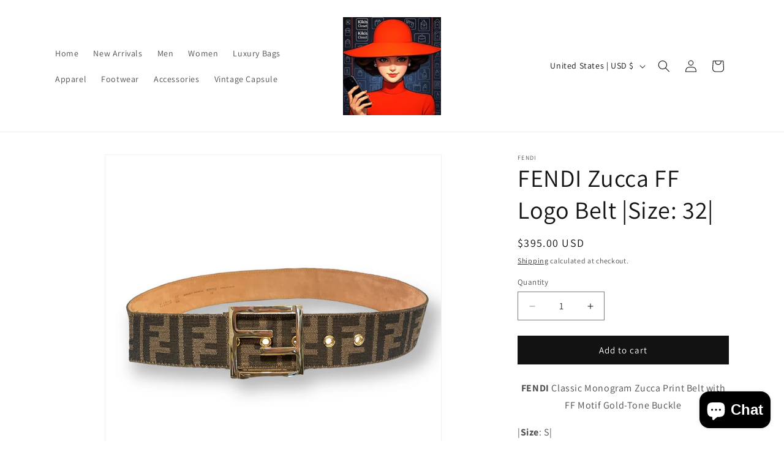

--- FILE ---
content_type: text/javascript
request_url: https://cdn.shopify.com/s/files/1/0288/6297/1988/t/4/assets/clever_adwords_global_tag.js?shop=kikis-closet-store.myshopify.com
body_size: -371
content:
$.getScript('https://www.googletagmanager.com/gtag/js?id=AW-313946238', function(){


  window.dataLayer = window.dataLayer || [];
  function gtag(){dataLayer.push(arguments);}
  gtag('js', new Date());

  gtag('config', 'AW-313946238');


});